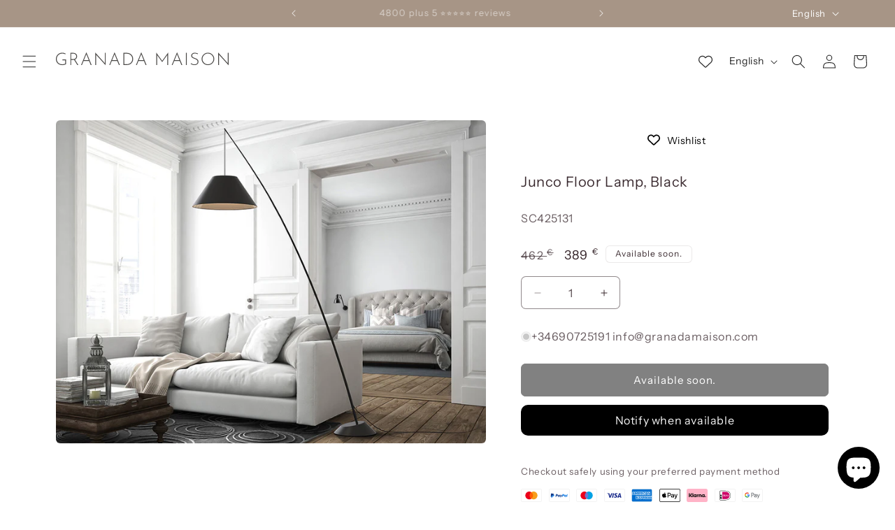

--- FILE ---
content_type: image/svg+xml
request_url: https://granadamaison.com/cdn/shop/files/62b803c519da72c35fbd72a2_Logo_1.svg?v=1708348704
body_size: 803
content:
<svg viewBox="0 0 249.043 55.778" height="55.778" width="249.043" xmlns="http://www.w3.org/2000/svg">
  <g transform="translate(142 -144)" data-name="Group 2" id="Group_2">
    <g transform="translate(-142 144)" data-name="Group 1" id="Group_1">
      <g transform="translate(0 0)" id="WEB-01">
        <path fill="#00c2a3" transform="translate(-1630.382 -163.793)" d="M1801.153,198.033a10.682,10.682,0,0,0,.811-4.092V175.494a1.859,1.859,0,0,1,1.859-1.859h4.721a1.86,1.86,0,0,1,1.86,1.859v18.452a19.12,19.12,0,0,1-38.239,0V175.49a1.86,1.86,0,0,1,1.859-1.86h4.724a1.86,1.86,0,0,1,1.859,1.86v18.451a10.677,10.677,0,0,0,20.542,4.092Z" data-name="Path 1" id="Path_1"></path>
        <path fill-rule="evenodd" fill="#00c2a3" transform="translate(-2396.516 -162.103)" d="M2621.24,202.223a11.673,11.673,0,0,0,4.465.866v-.016a11.556,11.556,0,1,0-4.465-.851Zm-15.4-10.735a19.781,19.781,0,0,1,19.865-19.694v-.015a19.76,19.76,0,0,1,19.854,19.716v17.83a1.859,1.859,0,0,1-1.859,1.86h-4.355a1.86,1.86,0,0,1-1.86-1.86v-1.979a19.9,19.9,0,0,1-31.643-15.859Z" data-name="Path 2" id="Path_2"></path>
        <path fill="#00c2a3" transform="translate(-2107.311 -160.165)" d="M2297.861,175.492a20.034,20.034,0,0,1,6.472-4.307v-.015a20.062,20.062,0,0,1,7.636-1.51,2.418,2.418,0,0,1,2.417,2.418v3.556a2.417,2.417,0,0,1-2.417,2.417,11.547,11.547,0,0,0-8.173,3.374,11.394,11.394,0,0,0-3.381,7.811v18.333a1.859,1.859,0,0,1-1.86,1.859h-4.694a1.859,1.859,0,0,1-1.861-1.859V188.123h.071a19.787,19.787,0,0,1,5.791-12.628Z" data-name="Path 3" id="Path_3"></path>
        <path fill="#00c2a3" transform="translate(-930.36 -26.024)" d="M1068.051,59.713a27.394,27.394,0,0,1-6.979,12.913,22.083,22.083,0,0,0,7.071,1.165,1.634,1.634,0,0,1,1.673,1.592V80.21a1.634,1.634,0,0,1-1.673,1.592c-11.9.023-22.639-6.768-27.222-17.211a26.624,26.624,0,0,1-2.232-10.674,1.634,1.634,0,0,1,1.674-1.592h5.1a1.634,1.634,0,0,1,1.672,1.593,19.357,19.357,0,0,0,6.153,14.052c.071.067.147.131.223.2s.122.1.182.159a19.242,19.242,0,0,0,6.145-18.231,20.123,20.123,0,0,0-12.922-14.678,21.622,21.622,0,0,0-25.712,8.314,19.136,19.136,0,0,0,4.452,25.345,21.749,21.749,0,0,0,13.587,4.712,1.271,1.271,0,0,1,1.3,1.238v5.537a1.208,1.208,0,0,1-.381.876,1.336,1.336,0,0,1-.921.362c-14.376.026-26.666-9.833-29.067-23.314-2.36-13.482,5.914-26.6,19.53-30.966,13.621-4.395,28.591,1.168,35.471,13.182a26.572,26.572,0,0,1,2.875,19.011Z" data-name="Path 4" id="Path_4"></path>
        <path fill="#00c2a3" transform="translate(-24.307 -161.242)" d="M54.6,190.8a9.74,9.74,0,0,1,2.949,3.493l-.015.007a9.365,9.365,0,0,1,.829,4.917,9.722,9.722,0,0,1-1.923,5.427,11.757,11.757,0,0,1-4.283,3.414,19.629,19.629,0,0,1-5.742,1.635,31.852,31.852,0,0,1-6.356.19,28.088,28.088,0,0,1-9.472-2.111h-.019a16.594,16.594,0,0,1-5.951-4.578,1.317,1.317,0,0,1,.258-1.931l4.183-2.881a1.51,1.51,0,0,1,1.993.248,16.4,16.4,0,0,0,3.485,2.875,12.889,12.889,0,0,0,5.951,1.67h.026a17.073,17.073,0,0,0,3.173-.052,9.991,9.991,0,0,0,2.949-.744,5.752,5.752,0,0,0,2.135-1.469,3.344,3.344,0,0,0,.844-2.1v-.045a3.032,3.032,0,0,0-.506-2.065,5.909,5.909,0,0,0-1.759-1.555,11.627,11.627,0,0,0-2.7-1.19l-.478-.136c-.478-.142-.96-.286-1.445-.416-.447-.123-.9-.242-1.358-.354q-2.976-.745-5.7-1.648a21.175,21.175,0,0,1-4.806-2.206,9.851,9.851,0,0,1-3.243-3.3,8.38,8.38,0,0,1-.941-4.914v-.037a8.669,8.669,0,0,1,1.812-4.795,11.325,11.325,0,0,1,4.035-3.254,20.374,20.374,0,0,1,5.36-1.7,24.978,24.978,0,0,1,5.984-.3,23.028,23.028,0,0,1,8.518,2.168,13.028,13.028,0,0,1,5.114,4.307,1.127,1.127,0,0,1-.4,1.549l-4.954,2.907a1.051,1.051,0,0,1-1.432-.361,9.617,9.617,0,0,0-3.366-2.812,10.386,10.386,0,0,0-4.378-1.118h-.022a13.522,13.522,0,0,0-2.848.108,9.273,9.273,0,0,0-2.581.7,5.488,5.488,0,0,0-1.879,1.313,2.919,2.919,0,0,0-.743,1.849v.022a1.9,1.9,0,0,0,.112.841,2.059,2.059,0,0,0,.465.744,7.01,7.01,0,0,0,.86.744,7.181,7.181,0,0,0,1.272.742h.019a22.93,22.93,0,0,0,3.3,1.321q1.893.591,3.939,1.032a48.515,48.515,0,0,1,5.322,1.584A17.127,17.127,0,0,1,54.6,190.8Z" data-name="Path 5" id="Path_5"></path>
        <path fill-rule="evenodd" fill="#00c2a3" transform="translate(-443.673 -163.96)" d="M501.883,181.383a12,12,0,0,0-12.905,8.039l-.086.246h22.853l-.086-.246A12,12,0,0,0,501.883,181.383Zm13.02-.905a19.552,19.552,0,0,1,4.834,12.746v2.1a1.859,1.859,0,0,1-1.859,1.86H489.135a11.109,11.109,0,0,0,.572,1.39,11.78,11.78,0,0,0,18.8,3.283,2.087,2.087,0,0,1,2.4-.43l3.614,1.893a1.717,1.717,0,0,1,.588,2.622,19.514,19.514,0,1,1-.207-25.472Z" data-name="Path 6" id="Path_6"></path>
        <path fill="#00c2a3" transform="translate(-762.322 -317.895)" d="M828.576,345.1c.787,0,.387-.792.189-1.228l.774.688v.8l-1.121.073C828.142,345.3,827.754,345.1,828.576,345.1Z" data-name="Path 7" id="Path_7"></path>
        <path fill="#00c2a3" transform="translate(-525.573 -317.684)" d="M573.675,344.868c-.749,0-.368-.792-.179-1.228l-.737.688v.8l1.068.076C574.088,345.068,574.457,344.868,573.675,344.868Z" data-name="Path 8" id="Path_8"></path>
        <path fill="#00c2a3" transform="translate(-528.863 -407.404)" d="M577.275,441.7c-.749,0-.368.856-.179,1.328l-.737-.743v-.86l1.068-.082C577.688,441.483,578.057,441.7,577.275,441.7Z" data-name="Path 9" id="Path_9"></path>
      </g>
    </g>
  </g>
</svg>


--- FILE ---
content_type: image/svg+xml
request_url: https://granadamaison.com/cdn/shop/files/granada_maison_no-assembly.svg?v=1708425754
body_size: -24
content:
<svg viewBox="0 0 51.933 51.934" height="51.934" width="51.933" xmlns="http://www.w3.org/2000/svg">
  <g transform="translate(-1446.621 -343.039)" data-sanitized-data-name="Groupe 5313" data-name="Groupe 5313" id="Groupe_5313">
    <g transform="translate(-2328.723 -911.654)" data-sanitized-data-name="Groupe 5251" data-name="Groupe 5251" id="Groupe_5251">
      <g stroke-width="1" stroke="#000" fill="#fff" transform="translate(3775.344 1254.693)" data-sanitized-data-name="Ellipse 70" data-name="Ellipse 70" id="Ellipse_70">
        <circle stroke="none" r="25.967" cy="25.967" cx="25.967"></circle>
        <circle fill="none" r="25.467" cy="25.967" cx="25.967"></circle>
      </g>
      <path stroke-width="1" stroke="#000" fill="none" transform="matrix(0.719, 0.695, -0.695, 0.719, 3800.7, 1257.865)" d="M29.964,23.759h0l-4.1-4.1a.743.743,0,0,0-.547-.219,2.39,2.39,0,0,1-1.751-.657,2.251,2.251,0,0,1-.657-1.752.8.8,0,0,0-.219-.547l-2.518-2.518a.706.706,0,0,0-1.022,0L17.9,15.213,7.583,4.917,7.145,3.275a.783.783,0,0,0-.328-.438L3.606,1.086a.669.669,0,0,0-.839.146L1.2,2.8a.712.712,0,0,0-.11.839L2.84,6.851a.65.65,0,0,0,.437.329l1.642.438,10.29,10.29-1.277,1.277a.706.706,0,0,0,0,1.022l2.554,2.554a.742.742,0,0,0,.547.219,2.391,2.391,0,0,1,1.752.657,2.25,2.25,0,0,1,.657,1.751.8.8,0,0,0,.219.547l5.12,5.088a.72.72,0,0,0,.511.219H25.4A6.927,6.927,0,0,0,31.24,25.4a.922.922,0,0,0-.292-.657Z" data-sanitized-data-name="Tracé 2386" data-name="Tracé 2386" id="Tracé_2386"></path>
      <path fill="none" transform="translate(3783.811 1262.16)" d="M35,0,0,37" data-sanitized-data-name="Tracé 2388" data-name="Tracé 2388" id="Tracé_2388"></path>
    </g>
    <line stroke-width="2" stroke="#000" fill="none" transform="translate(1451.5 354.006)" y2="30" x2="41" data-sanitized-data-name="Ligne 260" data-name="Ligne 260" id="Ligne_260"></line>
  </g>
</svg>


--- FILE ---
content_type: image/svg+xml
request_url: https://granadamaison.com/cdn/shop/files/Logo_V6_-_rectangular_1200_x_196_px_-2.svg?v=1716192491&width=260
body_size: 1577
content:
<svg version="1.0" preserveAspectRatio="xMidYMid meet" height="147" viewBox="0 0 900 147.000002" zoomAndPan="magnify" width="900" xmlns:xlink="http://www.w3.org/1999/xlink" xmlns="http://www.w3.org/2000/svg"><defs><g></g></defs><g fill-opacity="1" fill="#4a4846"><g transform="translate(14.454725, 91.775684)"><g><path d="M 56.15625 -4.328125 C 54.082031 -2.941406 51.242188 -1.757812 47.640625 -0.78125 C 44.035156 0.195312 40.671875 0.6875 37.546875 0.6875 C 31.265625 0.6875 25.726562 -0.664062 20.9375 -3.375 C 16.15625 -6.082031 12.453125 -9.769531 9.828125 -14.4375 C 7.203125 -19.113281 5.890625 -24.335938 5.890625 -30.109375 C 5.890625 -36.222656 7.300781 -41.71875 10.125 -46.59375 C 12.945312 -51.46875 16.753906 -55.273438 21.546875 -58.015625 C 26.335938 -60.753906 31.585938 -62.125 37.296875 -62.125 C 43.460938 -62.125 49.085938 -60.625 54.171875 -57.625 L 52.609375 -53.828125 C 50.535156 -55.035156 48.171875 -56.015625 45.515625 -56.765625 C 42.859375 -57.515625 40.265625 -57.890625 37.734375 -57.890625 C 32.597656 -57.890625 27.921875 -56.691406 23.703125 -54.296875 C 19.492188 -51.898438 16.191406 -48.609375 13.796875 -44.421875 C 11.398438 -40.242188 10.203125 -35.5625 10.203125 -30.375 C 10.203125 -25.289062 11.34375 -20.703125 13.625 -16.609375 C 15.90625 -12.515625 19.109375 -9.300781 23.234375 -6.96875 C 27.359375 -4.632812 32.101562 -3.46875 37.46875 -3.46875 C 39.945312 -3.46875 42.515625 -3.769531 45.171875 -4.375 C 47.828125 -4.976562 50.078125 -5.800781 51.921875 -6.84375 L 51.921875 -23.875 L 38.078125 -23.875 L 38.078125 -27.953125 L 56.15625 -27.953125 Z M 56.15625 -4.328125"></path></g></g></g><g fill-opacity="1" fill="#4a4846"><g transform="translate(82.2829, 91.775684)"><g><path d="M 44.21875 0 L 28.125 -26.125 C 26.914062 -25.894531 25.382812 -25.78125 23.53125 -25.78125 L 14.015625 -25.78125 L 14.015625 0 L 9.78125 0 L 9.78125 -61.4375 L 23.796875 -61.4375 C 27.023438 -61.4375 30.125 -60.800781 33.09375 -59.53125 C 36.0625 -58.257812 38.484375 -56.328125 40.359375 -53.734375 C 42.234375 -51.140625 43.171875 -47.910156 43.171875 -44.046875 C 43.171875 -40.296875 42.304688 -36.90625 40.578125 -33.875 C 38.847656 -30.84375 36.164062 -28.632812 32.53125 -27.25 L 49.15625 0 Z M 23.28125 -29.859375 C 28.875 -29.859375 32.867188 -31.238281 35.265625 -34 C 37.660156 -36.769531 38.859375 -40.0625 38.859375 -43.875 C 38.859375 -46.289062 38.265625 -48.535156 37.078125 -50.609375 C 35.898438 -52.691406 34.210938 -54.335938 32.015625 -55.546875 C 29.828125 -56.765625 27.289062 -57.375 24.40625 -57.375 L 14.015625 -57.375 L 14.015625 -29.859375 Z M 23.28125 -29.859375"></path></g></g></g><g fill-opacity="1" fill="#4a4846"><g transform="translate(140.76751, 91.775684)"><g><path d="M 43.875 -20.328125 L 16.78125 -20.328125 L 8.65625 0 L 4.40625 0 L 30.375 -64.125 L 30.71875 -64.125 L 56.671875 0 L 51.921875 0 Z M 42.3125 -24.3125 L 30.453125 -54.515625 L 18.34375 -24.3125 Z M 42.3125 -24.3125"></path></g></g></g><g fill-opacity="1" fill="#4a4846"><g transform="translate(205.567686, 91.775684)"><g><path d="M 61.34375 -61.4375 L 61.34375 1.46875 L 61.171875 1.46875 L 13.84375 -51.828125 L 13.9375 0 L 9.78125 0 L 9.78125 -62.734375 L 10.03125 -62.734375 L 57.375 -9 L 57.28125 -61.4375 Z M 61.34375 -61.4375"></path></g></g></g><g fill-opacity="1" fill="#4a4846"><g transform="translate(280.403554, 91.775684)"><g><path d="M 43.875 -20.328125 L 16.78125 -20.328125 L 8.65625 0 L 4.40625 0 L 30.375 -64.125 L 30.71875 -64.125 L 56.671875 0 L 51.921875 0 Z M 42.3125 -24.3125 L 30.453125 -54.515625 L 18.34375 -24.3125 Z M 42.3125 -24.3125"></path></g></g></g><g fill-opacity="1" fill="#4a4846"><g transform="translate(345.20373, 91.775684)"><g><path d="M 9.78125 -61.4375 L 24.921875 -61.4375 C 32.421875 -61.4375 38.632812 -59.90625 43.5625 -56.84375 C 48.5 -53.789062 52.101562 -49.898438 54.375 -45.171875 C 56.65625 -40.441406 57.796875 -35.507812 57.796875 -30.375 C 57.796875 -24.375 56.425781 -19.066406 53.6875 -14.453125 C 50.945312 -9.835938 47.285156 -6.273438 42.703125 -3.765625 C 38.117188 -1.253906 33.171875 0 27.859375 0 L 9.78125 0 Z M 26.734375 -4.0625 C 31.703125 -4.0625 36.21875 -5.144531 40.28125 -7.3125 C 44.34375 -9.476562 47.554688 -12.5625 49.921875 -16.5625 C 52.285156 -20.570312 53.46875 -25.257812 53.46875 -30.625 C 53.46875 -35.414062 52.382812 -39.84375 50.21875 -43.90625 C 48.0625 -47.976562 44.878906 -51.222656 40.671875 -53.640625 C 36.460938 -56.066406 31.414062 -57.28125 25.53125 -57.28125 L 14.015625 -57.28125 L 14.015625 -4.0625 Z M 26.734375 -4.0625"></path></g></g></g><g fill-opacity="1" fill="#4a4846"><g transform="translate(412.599347, 91.775684)"><g><path d="M 43.875 -20.328125 L 16.78125 -20.328125 L 8.65625 0 L 4.40625 0 L 30.375 -64.125 L 30.71875 -64.125 L 56.671875 0 L 51.921875 0 Z M 42.3125 -24.3125 L 30.453125 -54.515625 L 18.34375 -24.3125 Z M 42.3125 -24.3125"></path></g></g></g><g fill-opacity="1" fill="#4a4846"><g transform="translate(477.39955, 91.775684)"><g></g></g></g><g fill-opacity="1" fill="#4a4846"><g transform="translate(507.6804, 91.775684)"><g><path d="M 68.625 -62.828125 L 68.625 0 L 64.46875 0 L 64.46875 -50.453125 L 39.203125 -14.890625 L 39.03125 -14.890625 L 13.9375 -50.015625 L 13.9375 0 L 9.78125 0 L 9.78125 -62.828125 L 9.859375 -62.828125 L 39.109375 -21.203125 L 68.53125 -62.828125 Z M 68.625 -62.828125"></path></g></g></g><g fill-opacity="1" fill="#4a4846"><g transform="translate(589.783452, 91.775684)"><g><path d="M 43.875 -20.328125 L 16.78125 -20.328125 L 8.65625 0 L 4.40625 0 L 30.375 -64.125 L 30.71875 -64.125 L 56.671875 0 L 51.921875 0 Z M 42.3125 -24.3125 L 30.453125 -54.515625 L 18.34375 -24.3125 Z M 42.3125 -24.3125"></path></g></g></g><g fill-opacity="1" fill="#4a4846"><g transform="translate(654.583628, 91.775684)"><g><path d="M 14.015625 -61.4375 L 14.015625 0 L 9.78125 0 L 9.78125 -61.4375 Z M 14.015625 -61.4375"></path></g></g></g><g fill-opacity="1" fill="#4a4846"><g transform="translate(682.096025, 91.775684)"><g><path d="M 40.5 -54.515625 C 38.414062 -55.492188 36.101562 -56.328125 33.5625 -57.015625 C 31.03125 -57.710938 28.550781 -58.0625 26.125 -58.0625 C 22.09375 -58.0625 18.863281 -57.066406 16.4375 -55.078125 C 14.019531 -53.085938 12.8125 -50.535156 12.8125 -47.421875 C 12.8125 -45.222656 13.457031 -43.359375 14.75 -41.828125 C 16.050781 -40.304688 17.707031 -39.039062 19.71875 -38.03125 C 21.738281 -37.019531 24.335938 -35.910156 27.515625 -34.703125 C 30.972656 -33.429688 33.84375 -32.128906 36.125 -30.796875 C 38.40625 -29.472656 40.320312 -27.671875 41.875 -25.390625 C 43.4375 -23.117188 44.21875 -20.191406 44.21875 -16.609375 C 44.21875 -13.210938 43.410156 -10.203125 41.796875 -7.578125 C 40.179688 -4.953125 37.914062 -2.914062 35 -1.46875 C 32.082031 -0.03125 28.75 0.6875 25 0.6875 C 18.488281 0.6875 12.03125 -1.414062 5.625 -5.625 L 7.609375 -9.078125 C 9.742188 -7.460938 12.367188 -6.050781 15.484375 -4.84375 C 18.597656 -3.632812 21.628906 -3.03125 24.578125 -3.03125 C 27.171875 -3.03125 29.632812 -3.535156 31.96875 -4.546875 C 34.3125 -5.554688 36.21875 -7.082031 37.6875 -9.125 C 39.15625 -11.175781 39.890625 -13.644531 39.890625 -16.53125 C 39.890625 -19.238281 39.210938 -21.515625 37.859375 -23.359375 C 36.503906 -25.203125 34.800781 -26.6875 32.75 -27.8125 C 30.707031 -28.9375 28.125 -30.078125 25 -31.234375 C 21.539062 -32.503906 18.6875 -33.726562 16.4375 -34.90625 C 14.1875 -36.09375 12.296875 -37.664062 10.765625 -39.625 C 9.242188 -41.59375 8.484375 -44.046875 8.484375 -46.984375 C 8.484375 -49.867188 9.21875 -52.421875 10.6875 -54.640625 C 12.15625 -56.859375 14.203125 -58.585938 16.828125 -59.828125 C 19.453125 -61.078125 22.378906 -61.726562 25.609375 -61.78125 C 28.378906 -61.78125 31.25 -61.40625 34.21875 -60.65625 C 37.1875 -59.90625 39.828125 -58.953125 42.140625 -57.796875 Z M 40.5 -54.515625"></path></g></g></g><g fill-opacity="1" fill="#4a4846"><g transform="translate(736.081877, 91.775684)"><g><path d="M 5.890625 -30.625 C 5.890625 -36.28125 7.300781 -41.515625 10.125 -46.328125 C 12.945312 -51.148438 16.753906 -54.988281 21.546875 -57.84375 C 26.335938 -60.695312 31.554688 -62.125 37.203125 -62.125 C 42.859375 -62.125 48.109375 -60.695312 52.953125 -57.84375 C 57.796875 -54.988281 61.628906 -51.148438 64.453125 -46.328125 C 67.285156 -41.515625 68.703125 -36.28125 68.703125 -30.625 C 68.703125 -24.976562 67.285156 -19.742188 64.453125 -14.921875 C 61.628906 -10.109375 57.796875 -6.300781 52.953125 -3.5 C 48.109375 -0.707031 42.859375 0.6875 37.203125 0.6875 C 31.492188 0.6875 26.242188 -0.664062 21.453125 -3.375 C 16.671875 -6.082031 12.878906 -9.832031 10.078125 -14.625 C 7.285156 -19.414062 5.890625 -24.75 5.890625 -30.625 Z M 10.203125 -30.546875 C 10.203125 -25.640625 11.414062 -21.109375 13.84375 -16.953125 C 16.269531 -12.804688 19.53125 -9.503906 23.625 -7.046875 C 27.71875 -4.597656 32.21875 -3.375 37.125 -3.375 C 42.082031 -3.375 46.648438 -4.582031 50.828125 -7 C 55.015625 -9.425781 58.316406 -12.726562 60.734375 -16.90625 C 63.160156 -21.09375 64.375 -25.664062 64.375 -30.625 C 64.375 -35.59375 63.148438 -40.164062 60.703125 -44.34375 C 58.253906 -48.53125 54.953125 -51.863281 50.796875 -54.34375 C 46.640625 -56.820312 42.109375 -58.0625 37.203125 -58.0625 C 32.242188 -58.0625 27.6875 -56.804688 23.53125 -54.296875 C 19.382812 -51.785156 16.125 -48.425781 13.75 -44.21875 C 11.382812 -40.007812 10.203125 -35.453125 10.203125 -30.546875 Z M 10.203125 -30.546875"></path></g></g></g><g fill-opacity="1" fill="#4a4846"><g transform="translate(814.378298, 91.775684)"><g><path d="M 61.34375 -61.4375 L 61.34375 1.46875 L 61.171875 1.46875 L 13.84375 -51.828125 L 13.9375 0 L 9.78125 0 L 9.78125 -62.734375 L 10.03125 -62.734375 L 57.375 -9 L 57.28125 -61.4375 Z M 61.34375 -61.4375"></path></g></g></g></svg>

--- FILE ---
content_type: application/javascript
request_url: https://ecommplugins-trustboxsettings.trustpilot.com/nadir-andy.myshopify.com.js?settings=1671009612449&shop=nadir-andy.myshopify.com
body_size: 197
content:
const trustpilot_trustbox_settings = {"trustboxes":[],"activeTrustbox":0,"pageUrls":{"landing":"https://nadir-andy.myshopify.com","category":"https://nadir-andy.myshopify.com","product":"https://nadir-andy.myshopify.com/products/acrilic-dama-armino-pop-90x120-254069"}};
dispatchEvent(new CustomEvent('trustpilotTrustboxSettingsLoaded'));